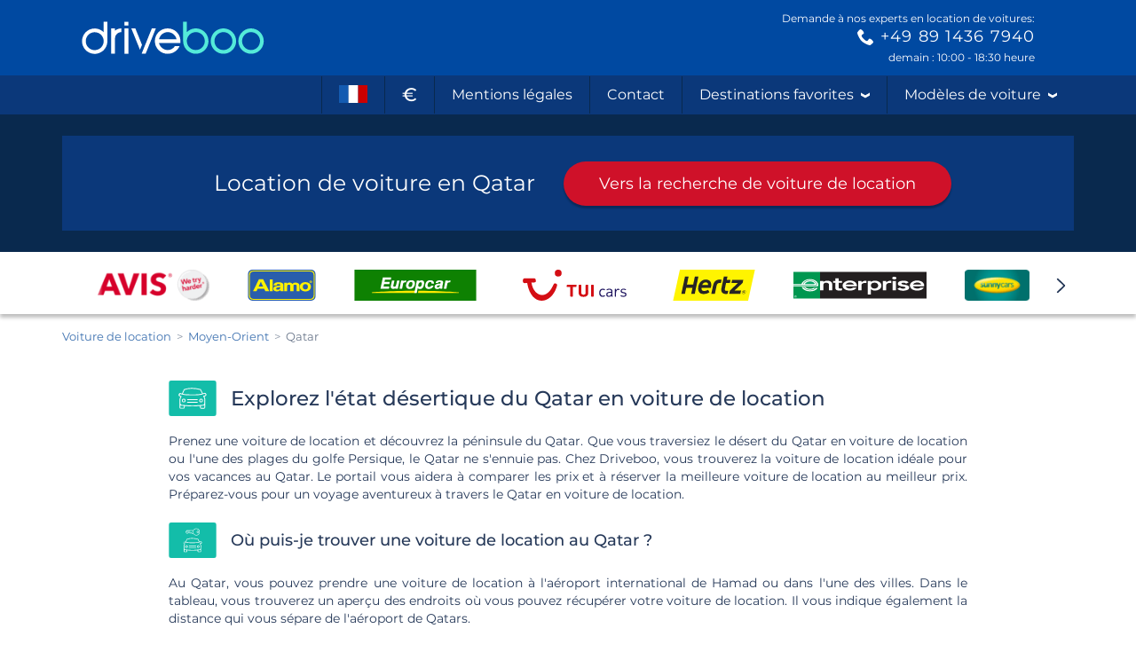

--- FILE ---
content_type: image/svg+xml
request_url: https://media.driveboo.com/assets/svgicon/flags/debe1545a01d087ce2b8b4e827c4022e-FR.svg
body_size: -43
content:
<svg xmlns="http://www.w3.org/2000/svg" viewBox="0 0 240 150"><rect x="160" width="80" height="150" fill="#cb0000"/><rect width="80" height="150" fill="#145bb1"/><rect x="80" width="80" height="150" fill="#fff"/></svg>
